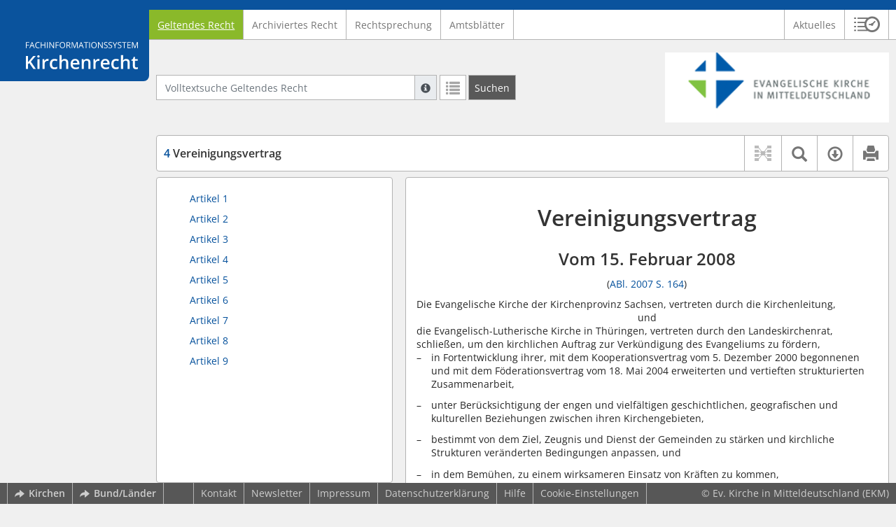

--- FILE ---
content_type: text/html; charset=utf-8
request_url: https://kirchenrecht-ekm.de/document/10032
body_size: 10999
content:
<!DOCTYPE html>
<html lang="de">
  <head>
    <meta charset="utf-8">
    <meta name="viewport" content="width=device-width, initial-scale=1, shrink-to-fit=no">
    <meta http-equiv="X-UA-Compatible" content="IE=edge">
    <meta name="robots" content="index,follow">
    <title>Geltendes Recht: 4 Vereinigungsvertrag -  Kirchenrecht Online-Nachschlagewerk | Ev. Kirche in Mitteldeutschland</title>

    <link rel="stylesheet" type="text/css" media="all" href="/css/bootstrap.min.css" />
<link rel="stylesheet" type="text/css" media="all" href="/css/styles.css" />
<link rel="stylesheet" type="text/css" media="screen" href="/css/datepicker.css" />
<link rel="stylesheet" type="text/css" media="screen" href="/css/font-awesome.min.css" />
<link rel="stylesheet" type="text/css" media="screen" href="/css/cookieconsent.css" />
<link rel="stylesheet" type="text/css" media="screen" href="/css/bootstrap-pincode-input.css" />

    <link rel="shortcut icon" href="/images/gfx_ekm/favicon.ico" />
          <!-- Piwik -->
      <script type="text/plain" data-cookiecategory="statistics">
        var _paq = _paq || [];
        _paq.push(["setDomains", ["*.kirchenrecht-ekm.de","*.kirchenrecht-mitteldeutschland.de"]]);
                  _paq.push(['trackPageView']);
                _paq.push(['enableLinkTracking']);
        (function() {
          var u="//wbv-analytics.saltation.de/analytics/";
          _paq.push(['setTrackerUrl', u+'piwik.php']);
          _paq.push(['setSiteId', 7]);
          var d=document, g=d.createElement('script'), s=d.getElementsByTagName('script')[0];
          g.type='text/javascript'; g.async=true; g.defer=true; g.src=u+'piwik.js'; s.parentNode.insertBefore(g,s);
        })();
      </script>
      <!-- End Piwik Code -->
      </head>
  <body class="EKM">
    <header class="container-fluid headerWrap">
      <div class="topBar"></div>
      <div class="row headerNavigationWrap">
        <div class="col-lg-2 d-none d-lg-flex columnLogo">
          <div class="sideHeaderWrap">
            <div class="sideHeader d-none d-lg-block">
                              <span class="logo"><span class="sr-only">Logo Fachinformationssystem Kirchenrecht</span></span>
                          </div>
          </div>
        </div>
        <div class="col-12 col-lg-10 col-xxl-8 columnNav">
          <div class="container-xl">
                          <div class="contentHeader">
                <div class="navMain d-print-none">
                  <nav class="navbar navbar-expand-lg navbar-light" aria-label="Hauptnavigation">

      <a class="navbar-brand d-lg-none">Fachinformationssystem Kirchenrecht</a>
  
  <button class="navbar-toggler"
          type="button"
          data-toggle="collapse"
          data-target="#navMain"
          aria-controls="navMain"
          aria-expanded="false"
          aria-label="Zeige Hauptnavigation">
    <span class="navbar-toggler-icon"></span>
  </button>

  <div class="collapse navbar-collapse" id="navMain">
    <ul class="nav navbar-nav mr-auto">
            <li class="nav-item active">
              <a class="nav-link" href="/list/geltendes_recht" aria-current="true">Geltendes Recht</a>
          </li>
      <li class="nav-item ">
              <a class="nav-link" href="/list/archiviertes_recht" >Archiviertes Recht</a>
          </li>
      <li class="nav-item ">
              <a class="nav-link" href="/list/rechtsprechung" >Rechtsprechung</a>
          </li>
      <li class="nav-item ">
              <a class="nav-link" href="/list/kirchliches_amtsblatt" >Amtsblätter</a>
          </li>
  


<script type="text/javascript">
  var current_group_id = 'geltendes_recht'
</script>

    </ul>
    <ul class="nav navbar-nav navbar-right ml-auto">
              <li class="">
                      <a class=""   href="/document/aktuelles" >
                            Aktuelles
            </a>
                  </li>
                  <li class="linkHistoryModalWrap">
        <a href="#historyModal"
           title="Sitzungsverlauf"
           class="btnMeinKirchenrecht"
           data-toggle="modal"
           data-target="#historyModal"
           aria-haspopup="dialog"
           aria-label="Sitzungsverlauf im Modal öffnen"
           role="button">
          <span class="icon-btn_meinKirchenrecht" aria-hidden="true"></span>
          <span class="sr-only">Sitzungsverlauf im Modal öffnen</span>
        </a>
      </li>
          </ul>
  </div>
</nav>

                </div>
              </div>
                      </div>
        </div>
        <div class="col-xxl-2 d-none d-xxl-flex columnSpacer"></div>
      </div>

    </header>

    <main class="container-fluid">
      <div class="row headerContentWrap">
        <div class="col-lg-2 d-none d-lg-flex"></div>
        <div class="col-12 col-lg-10 col-xxl-8 d-flex">
          <div class="container-xl my-auto">
            <div class="row">
              <div class="col-6 d-flex">
                                                  <form class="searchForm" role="search" action="/search/geltendes_recht" method="POST">
  <div class="input-group input-group-sm">
    <label for="searchword" class="sr-only">Volltextsuche Geltendes Recht</label>
    <input type="text" id="searchword" class="form-control typeahead" name="searchword" placeholder="Volltextsuche Geltendes Recht" value="" />
    <div class="input-group-append">
      <button class="input-group-text searchTooltip mr-1" aria-label="Hilfe zur Suche" aria-describedby="searchExplanation">
        <span class="glyphicon glyphicon-info-sign" aria-hidden="true"></span>
        <span class="searchTooltipContent" style="display:none">
          <span class="d-block mb-2">
            Suche mit Platzhalter "*", Bsp. Pfarrer*, findet auch: "Pfarrerinitiative" oder "Pfarrerausschuss".
          </span>
          <span class="d-block mb-2">
            Weitere Suchoperatoren finden Sie in unserer Hilfe.
          </span>
        </span>
      </button>
      <div id="searchExplanation" class="sr-only">
        <p>
          Suche mit Platzhalter "*", Bsp. Pfarrer*, findet auch: "Pfarrerinitiative" oder "Pfarrerausschuss".
        </p>
        <p>
          Weitere Suchoperatoren finden Sie in unserer Hilfe.
        </p>
      </div>
      <a href="/search/geltendes_recht"
         class="btn btn-default btnContainsGlyphicon mr-1"
         aria-label="Letzte Trefferliste"
         title="Letzte Trefferliste">
        <span class="glyphicon glyphicon-list" aria-hidden="true"></span>
      </a>
      <button type="submit"
              class="btn btn-default btn-neutral btn-search"
              aria-label="Suchen">
        <span class="label d-none d-md-block">Suchen</span>
        <span class="glyphicon glyphicon-search d-md-none" aria-hidden="true"></span>
      </button>
      <input type="hidden" name="current" value="current" />
      <input type="hidden" name="organizations[]" value="EKM" />
    </div>
  </div>
</form>

                                              </div>
              <div class="col-6 d-flex">
                <div class="churchLogo my-auto ml-auto">
                  <p class="m-0">
                    <a title="zur Homepage der EKM" href="https://www.ekmd.de" style="width: 100%" ><span class="sr-only">Logo Ev. Kirche in Mitteldeutschland</span></a>
                                      </p>
                </div>
                <div class="churchTitle my-auto ml-auto">
                                      <a title="zur Homepage der EKM" href="https://www.ekmd.de" target="_blank">
                      Ev. Kirche in Mitteldeutschland
                    </a>
                                  </div>
              </div>
            </div>
          </div>
        </div>
        <div class="col-xxl-2 d-none d-xxl-flex"></div>
      </div>
      <div class="row headerContentBackgroundWrap"></div>

      <div class="row mainContentWrap">
        <div class="col-lg-2"></div>
        <div class="col-xs-12 col-lg-10 col-xxl-8">
          <div class="container-xl mainContent">
                  <div class="row navigationInfoWrap showSuccess">
      <div class="col-md-12">
        <div class="card">
          <div class="card-body navigationInfo p-0">
            <nav class="navbar navbar-default navbar-expand-sm navbar-ordernav first d-print-none" aria-label="4 Vereinigungsvertrag">
              <div class="documentTitle px-0 col-sm-6">
                <h2 title="4 Vereinigungsvertrag"><a href="#"><span class="highlight">4</span> Vereinigungsvertrag</a></h2>
              </div>
                              <div class="collapse navbar-collapse"
     id="subnavigationCollapse"
     aria-label="Werkzeugleiste"
     role="toolbar">
  <ul class="nav navbar-nav navbar-right ml-auto">
              <li class="nav-item click-toggle d-xl-none documentTocButton">
        <button type="button"
           title="Inhaltsverzeichnis"
           class="nav-link"
           data-toggle="collapse"
           data-target="#documentToc"
           aria-controls="documentToc"
           aria-expanded="false">
          <span class="glyphicon glyphicon-list" aria-hidden="true"></span>
          <span class="sr-only">Inhaltsverzeichnis</span>
        </a>
      </li>
                  <li class="nav-item documentLinkViewButton">
                  <a title="Keine Dokument-Beziehungen vorhanden" class="nav-link">
            <span class="glyphicon glyphicon-document-links disabled"></span>
          </a>
              </li>
              <li class="nav-item dropdown py-0 documentSearchButton">
        <button class="nav-link dropdown-toggle"
                title="Textsuche im Dokument"
                type="button"
                data-toggle="dropdown"
                data-reference="#documentContent"
                aria-controls="documentSearchBar"
                aria-expanded="false">
          <span class="glyphicon glyphicon-search" aria-hidden="true"></span>
          <span class="sr-only">Textsuche im Dokument</span>
        </button>
        <div id="documentSearchBar"
     class="dropdown-menu dropdown-menu-right documentSearch py-0"
     onclick="event.stopPropagation()">
  <form class="form-group row m-0">
    <div class="col-sm-12 d-flex">
      <div class="d-flex align-items-center">
        <label for="documentFullTextSearch" class="documentSearchText sr-only my-0 mr-2">Dokument-Volltextsuche</label>
      </div>
      <div class="actionWrap d-flex ml-auto align-items-center">
        <div class="input-group">
          <input type="text"
                  id="documentFullTextSearch"
                  class="form-control form-control-sm documentSearchInput"
                  placeholder="Dokument-Volltextsuche">
          <div class="input-group-append">
            <button type="submit"
                    class="btn btn-sm icon"
                    aria-label="Suchen">
              <span class="glyphicon glyphicon-search" aria-hidden="true"></span>
              <span class="sr-only">Suchen</span>
            </button>
          </div>
        </div>
        <button type="button"
                id="documentSearchNext"
                title="Nächster Treffer im Dokument"
                aria-label="Nächster Treffer im Dokument">
          <span class="glyphicon glyphicon glyphicon-chevron-down" aria-hidden="true"></span>
          <span class="sr-only">Nächster Treffer im Dokument</span>
        </button>
        <button type="button"
                id="documentSearchPrev"
                title="Vorheriger Treffer im Dokument"
                aria-label="Vorheriger Treffer im Dokument">
          <span class="glyphicon glyphicon glyphicon-chevron-up" aria-hidden="true"></span>
          <span class="sr-only">Vorheriger Treffer im Dokument</span>
        </button>
      </div>
    </div>
  </form>
</div>
      </li>
                  <li class="nav-item dropdown documentDownloadButton">
        <button class="nav-link dropdown-toggle"
                title="Verfügbare E-Book-Formate"
                type="button"
                data-toggle="dropdown"
                aria-controls="documentDownload"
                aria-expanded="false">
          <span class="glyphicon glyphicon-download" aria-hidden="true"></span>
          <span class="sr-only">Verfügbare E-Book-Formate</span>
        </button>
        <div id="documentDownload" class="dropdown-menu dropdown-menu-right wokrlistsuccess">
  <ul role="presentation">
          <li>
        <a href="/pdf/10032.pdf" class="dropdown-item" target="_blank" title="Download PDF">Download als PDF</a>
      </li>
              <li>
        <a href="/word/10032.doc" class="dropdown-item" title="Download Word (ab 2003)">Download als Word (ab 2003)</a>
      </li>
              <li>
        <a href="/word/pandoc/10032.doc" class="dropdown-item" title="Download Word (docx)">Download als Word (docx)</a>
      </li>
      <li>
        <a href="/word/pandoc_no_subscript/10032.doc" class="dropdown-item" title="Download Word (docx) Ohne Satzzahlen">Download als Word (docx) Ohne Satzzahlen</a>
      </li>
              <li>
        <a href="/epub/10032.epub" class="dropdown-item" title="Download ePub">Download als ePub</a>
      </li>
              <li>
        <a href="/epub_simple/10032.epub" class="dropdown-item" title="Download ePub (Tolino)">Download als ePub (Tolino)</a>
      </li>
              <li>
        <a href="/epub/10032.mobi" class="dropdown-item" title="Download Mobi (Kindle)">Download als Mobi (Kindle)</a>
      </li>
      </ul>
</div>
      </li>
              <li class="nav-item documentPrintButton">
        <a title="Drucken" class="nav-link" href="/pdf/10032.pdf" target="_blank">
          <span class="glyphicon glyphicon-print"></span>
        </a>
      </li>
      </ul>
</div>
                          </nav>
          </div>
        </div>
      </div>
            <div id="documentRelation" class="col-md-8 documentRelation collapse">
  <div class="card">
    <div class="card-body">
      <ul role="presentation" class="relatedDocuments">
        <li>Gesamterläuterungen:
          <ul>
                          <li>-</li>
                      </ul>
        </li>

        <li>Einzelerläuterung:
          <ul>
                          <li>-</li>
                      </ul>
        </li>
      </ul>
    </div>
  </div>
</div>

    </div>
  
  <div class="row">
          <nav class="col-xl-4" aria-label="Dokument Inhaltsverzeichnis">
  <div class="card collapse d-print-none mb-2" id="documentToc" data-toggle="false">
      <div class="card-body documentTocPanel">
        <div class="navbar documentToc" role="complementary">
          <ul>
   <li class="section level_4"><a href="#s410004" title="Artikel&nbsp;1">Artikel&nbsp;1</a></li>
   <li class="section level_4"><a href="#s420004" title="Artikel&nbsp;2">Artikel&nbsp;2</a></li>
   <li class="section level_4"><a href="#s430004" title="Artikel&nbsp;3">Artikel&nbsp;3</a></li>
   <li class="section level_4"><a href="#s440004" title="Artikel&nbsp;4">Artikel&nbsp;4</a></li>
   <li class="section level_4"><a href="#s450004" title="Artikel&nbsp;5">Artikel&nbsp;5</a></li>
   <li class="section level_4"><a href="#s460004" title="Artikel&nbsp;6">Artikel&nbsp;6</a></li>
   <li class="section level_4"><a href="#s470004" title="Artikel&nbsp;7">Artikel&nbsp;7</a></li>
   <li class="section level_4"><a href="#s480004" title="Artikel&nbsp;8">Artikel&nbsp;8</a></li>
   <li class="section level_4"><a href="#s490004" title="Artikel&nbsp;9">Artikel&nbsp;9</a></li>
</ul>
        </div>
    </div>
  </div>
</nav>
    
    <div class="col-xl-8">
      <div class="card">
        <div id="documentContent" class="card-body documentContent ">
                    <span xmlns:epub="http://www.idpf.org/2007/ops" class="no-height"><a class="internal" id="top">.</a></span><h1 xmlns:epub="http://www.idpf.org/2007/ops" class="chapter_title center text-center">Vereinigungsvertrag</h1><h2 xmlns:epub="http://www.idpf.org/2007/ops" class="chapter_subtitle center text-center">Vom 15. Februar 2008</h2><p xmlns:epub="http://www.idpf.org/2007/ops" class="chapter_subtitle_type center text-center">(<a href="/kabl/10131.pdf#page=8" target="_blank">ABl. 2007 S. 164</a>)</p><div xmlns:epub="http://www.idpf.org/2007/ops" class="chapter_para">Die Evangelische Kirche der Kirchenprovinz Sachsen, vertreten durch die Kirchenleitung,</div><div xmlns:epub="http://www.idpf.org/2007/ops" class="chapter_para center text-center">und</div><div xmlns:epub="http://www.idpf.org/2007/ops" class="chapter_para">die Evangelisch-Lutherische Kirche in Th&uuml;ringen, vertreten durch den Landeskirchenrat,</div><div xmlns:epub="http://www.idpf.org/2007/ops" class="chapter_para">schlie&szlig;en, um den kirchlichen Auftrag zur Verk&uuml;ndigung des Evangeliums zu f&ouml;rdern,<ul><li><div class="para">in Fortentwicklung ihrer, mit dem Kooperationsvertrag vom 5. Dezember 2000 begonnenen und mit dem F&ouml;derationsvertrag vom 18. Mai 2004 erweiterten und vertieften strukturierten Zusammenarbeit,</div></li><li><div class="para">unter Ber&uuml;cksichtigung der engen und vielf&auml;ltigen geschichtlichen, geografischen und kulturellen Beziehungen zwischen ihren Kirchengebieten,</div></li><li><div class="para">bestimmt von dem Ziel, Zeugnis und Dienst der Gemeinden zu st&auml;rken und kirchliche Strukturen ver&auml;nderten Bedingungen anpassen, und</div></li><li><div class="para">in dem Bem&uuml;hen, zu einem wirksameren Einsatz von Kr&auml;ften zu kommen,</div></li></ul></div><div xmlns:epub="http://www.idpf.org/2007/ops" class="chapter_para center text-center">den folgenden Vertrag:</div><span xmlns:epub="http://www.idpf.org/2007/ops" class="no-height"><a class="internal" id="s410001">#</a></span><span xmlns:epub="http://www.idpf.org/2007/ops" class="no-height"><a class="internal" id="s410002">#</a></span><span xmlns:epub="http://www.idpf.org/2007/ops" class="no-height"><a class="internal" id="s410003">#</a></span><span xmlns:epub="http://www.idpf.org/2007/ops" class="no-height"><a class="internal" id="s410004">#</a></span><h4 xmlns:epub="http://www.idpf.org/2007/ops" class="section4_title">Artikel&nbsp;1</h4><div xmlns:epub="http://www.idpf.org/2007/ops" class="para"><span class="randnr">
					(
					1
					)
				</span>Die vertragschlie&szlig;enden Kirchen stimmen darin &uuml;berein, sich mit Wirkung vom 1. Januar 2009 zu einer Landeskirche mit dem Namen &bdquo;Vereinigte Evangelische Kirche in Mitteldeutschland (EKM)&ldquo;, im Folgenden vereinigte Kirche, zu vereinigen.</div><div xmlns:epub="http://www.idpf.org/2007/ops" class="para"><span class="randnr">
					(
					2
					)
				</span>Die vereinigte Kirche ist Rechtsnachfolgerin der F&ouml;deration Evangelischer Kirchen in Mitteldeutschland, im Folgenden F&ouml;deration, und der in ihr zusammengeschlossenen Evangelischen Kirche der Kirchenprovinz Sachsen und Evangelisch-Lutherischen Kirche in Th&uuml;ringen.</div><div xmlns:epub="http://www.idpf.org/2007/ops" class="para"><span class="randnr">
					(
					3
					)
				</span>Die vereinigte Kirche ist K&ouml;rperschaft des &ouml;ffentlichen Rechts.</div><span xmlns:epub="http://www.idpf.org/2007/ops" class="section_end 410004"></span><span xmlns:epub="http://www.idpf.org/2007/ops" class="no-height"><a class="internal" id="s420004">#</a></span><h4 xmlns:epub="http://www.idpf.org/2007/ops" class="section4_title">Artikel&nbsp;2</h4><div xmlns:epub="http://www.idpf.org/2007/ops" class="para"><span class="randnr">
					(
					1
					)
				</span>Die vereinigte Kirche setzt die Mitgliedschaften in der Evangelischen Kirche in Deutschland und im &Ouml;kumenischen Rat der Kirchen fort und strebt die Mitgliedschaft im Lutherischen Weltbund an.</div><div xmlns:epub="http://www.idpf.org/2007/ops" class="para"><span class="randnr">
					(
					2
					)
				</span><span class="subscript"> 1&nbsp;</span>In der vereinigten Kirche werden die Mitgliedschaften in der Union Evangelischer Kirchen in der Evangelischen Kirche in Deutschland und in der Vereinigten Evangelisch-Lutherischen Kirche in Deutschland fortgef&uuml;hrt. <span class="subscript"> 2&nbsp;</span>Die vereinigte Kirche strebt die Vollmitgliedschaft in diesen gliedkirchlichen Zusammenschl&uuml;ssen an.</div><div xmlns:epub="http://www.idpf.org/2007/ops" class="para"><span class="randnr">
					(
					3
					)
				</span>Die reformierten Kirchengemeinden der Evangelischen Kirche der Kirchenprovinz Sachsen setzen &uuml;ber den reformierten Bund ihre Mitgliedschaft im Reformierten Weltbund fort.</div><span xmlns:epub="http://www.idpf.org/2007/ops" class="section_end 420004"></span><span xmlns:epub="http://www.idpf.org/2007/ops" class="no-height"><a class="internal" id="s430004">#</a></span><h4 xmlns:epub="http://www.idpf.org/2007/ops" class="section4_title">Artikel&nbsp;3</h4><div xmlns:epub="http://www.idpf.org/2007/ops" class="para"><span class="randnr">
					(
					1
					)
				</span>Die vereinigte Kirche wird durch eine Synode, eine Kirchenleitung/einen Landeskirchenrat, einen Bischof oder eine Bisch&ouml;fin und ein Kollegium des Kirchenamtes geleitet.</div><div xmlns:epub="http://www.idpf.org/2007/ops" class="para"><span class="randnr">
					(
					2
					)
				</span><span class="subscript"> 1&nbsp;</span>Die Synode und die Kirchenleitung/der Landeskirchenrat sind alsbald nach dem Wirksamwerden der Vereinigung, sp&auml;testens innerhalb von sechs Monaten, zu bilden. <span class="subscript"> 2&nbsp;</span>Bis zur ihrer Bildung nehmen die entsprechenden bisherigen Organe der F&ouml;deration und der vertragschlie&szlig;enden Kirchen ihre Aufgaben im bisherigen Umfang weiter wahr.</div><div xmlns:epub="http://www.idpf.org/2007/ops" class="para"><span class="randnr">
					(
					3
					)
				</span><span class="subscript"> 1&nbsp;</span>Der Bischof oder die Bisch&ouml;fin wird von der Synode auf ihrer konstituierenden Tagung gew&auml;hlt. <span class="subscript"> 2&nbsp;</span>Die F&ouml;derationssynode setzt auf ihrer Tagung im Fr&uuml;hjahr 2008 ein Wahlkollegium ein, das die Wahl des Bischofs oder der Bisch&ouml;fin vorbereitet. <span class="subscript"> 3&nbsp;</span>Dienstbeginn des Bischofs oder der Bisch&ouml;fin ist der 1. Juni 2009.</div><div xmlns:epub="http://www.idpf.org/2007/ops" class="para"><span class="randnr">
					(
					4
					)
				</span>Das Kirchenamt und das Kollegium des Kirchenamtes der F&ouml;deration f&uuml;hren mit Wirksamkeit der Vereinigung die ihnen obliegenden Aufgaben fort.</div><div xmlns:epub="http://www.idpf.org/2007/ops" class="para"><span class="randnr">
					(
					5
					)
				</span>Die Zusammensetzung der Synode und der Kirchenleitung/ des Landeskirchenrates sowie die Zust&auml;ndigkeiten und die Aufgaben der Leitungsorgane der vereinigten Kirche werden in der Verfassung der vereinigten Kirche geregelt.</div><span xmlns:epub="http://www.idpf.org/2007/ops" class="section_end 430004"></span><span xmlns:epub="http://www.idpf.org/2007/ops" class="no-height"><a class="internal" id="s440004">#</a></span><h4 xmlns:epub="http://www.idpf.org/2007/ops" class="section4_title">Artikel&nbsp;4</h4><div xmlns:epub="http://www.idpf.org/2007/ops" class="para"><span class="randnr">
					(
					1
					)
				</span>Der Bischof oder die Bisch&ouml;fin der vereinigten Kirche hat seinen oder ihren Sitz in Magdeburg.</div><div xmlns:epub="http://www.idpf.org/2007/ops" class="para"><span class="randnr">
					(
					2
					)
				</span>Das Kirchenamt der vereinigten Kirche hat seinen Sitz in Erfurt.</div><span xmlns:epub="http://www.idpf.org/2007/ops" class="section_end 440004"></span><span xmlns:epub="http://www.idpf.org/2007/ops" class="no-height"><a class="internal" id="s450004">#</a></span><h4 xmlns:epub="http://www.idpf.org/2007/ops" class="section4_title">Artikel&nbsp;5</h4><div xmlns:epub="http://www.idpf.org/2007/ops" class="para"><span class="randnr">
					(
					1
					)
				</span>Zahl und Sitze der Regionalbisch&ouml;fe und Regionalbisch&ouml;finnen werden durch Kirchengesetz geregelt, das die vertragschlie&szlig;enden Kirchen ihren Synoden zu deren Tagungen im Herbst 2007 vorlegen.</div><div xmlns:epub="http://www.idpf.org/2007/ops" class="para"><span class="randnr">
					(
					2
					)
				</span><span class="subscript"> 1&nbsp;</span>Einer der Regionalbisch&ouml;fe oder eine der Regionalbisch&ouml;finnen mit Sitz im Freistaat Th&uuml;ringen ist der st&auml;ndige Stellvertreter oder die st&auml;ndige Stellvertreterin des Bischofs oder der Bisch&ouml;fin. <span class="subscript"> 2&nbsp;</span>Er oder sie muss auf die lutherischen Bekenntnisschriften ordiniert oder verpflichtet sein.</div><div xmlns:epub="http://www.idpf.org/2007/ops" class="para"><span class="randnr">
					(
					3
					)
				</span>Ein Regionalbischof oder eine Regionalbisch&ouml;fin hat seinen oder ihren Sitz in Eisenach.</div><span xmlns:epub="http://www.idpf.org/2007/ops" class="section_end 450004"></span><span xmlns:epub="http://www.idpf.org/2007/ops" class="no-height"><a class="internal" id="s460004">#</a></span><h4 xmlns:epub="http://www.idpf.org/2007/ops" class="section4_title">Artikel&nbsp;6</h4><div xmlns:epub="http://www.idpf.org/2007/ops" class="para">Die vertragschlie&szlig;enden Kirchen erarbeiten eine Verfassung f&uuml;r die vereinigte Kirche, die am 1. Januar 2009 in Kraft treten und die Vorl&auml;ufige Ordnung der F&ouml;deration sowie die geltende Grundordnung beziehungsweise Verfassung der vertragschlie&szlig;enden Kirchen abl&ouml;sen soll.</div><span xmlns:epub="http://www.idpf.org/2007/ops" class="section_end 460004"></span><span xmlns:epub="http://www.idpf.org/2007/ops" class="no-height"><a class="internal" id="s470004">#</a></span><h4 xmlns:epub="http://www.idpf.org/2007/ops" class="section4_title">Artikel&nbsp;7</h4><div xmlns:epub="http://www.idpf.org/2007/ops" class="para"><span class="randnr">
					(
					1
					)
				</span><span class="subscript"> 1&nbsp;</span>Die vertragschlie&szlig;enden Kirchen erarbeiten ein gemeinsames Finanzgesetz der vereinigten Kirche, das sie ihren Synoden zu deren Tagungen im Herbst 2007 vorlegen. <span class="subscript"> 2&nbsp;</span>Das Finanzgesetz hat unter gegenseitiger Achtung des Herkommens und der Traditionen der vertragschlie&szlig;enden Kirchen daf&uuml;r Sorge zu tragen, dass die Kompetenzzuweisungen f&uuml;r Finanz- und Verm&ouml;gensentscheidungen die zuk&uuml;nftige finanzielle Handlungsf&auml;higkeit der vereinigten Kirche sichern und der Situation sowie den Aufgaben und Zust&auml;ndigkeiten der K&ouml;rperschaften, Einrichtungen und Werke innerhalb der vereinigten Kirche Rechnung tragen. <span class="subscript"> 3&nbsp;</span>Zugleich sind die Grunds&auml;tze der verantwortlichen Haushalterschaft f&uuml;r einen solidarischen, sparsamen und wirtschaftlichen Einsatz aller Mittel zu beachten.</div><div xmlns:epub="http://www.idpf.org/2007/ops" class="para"><span class="randnr">
					(
					2
					)
				</span>Die vereinigte Kirche wirkt weiter darauf hin, im Zuge des Vereinigungsprozesses auf der landeskirchlichen Ebene sachgem&auml;&szlig;e Einsparungen zu erzielen.</div><span xmlns:epub="http://www.idpf.org/2007/ops" class="section_end 470004"></span><span xmlns:epub="http://www.idpf.org/2007/ops" class="no-height"><a class="internal" id="s480004">#</a></span><h4 xmlns:epub="http://www.idpf.org/2007/ops" class="section4_title">Artikel&nbsp;8</h4><div xmlns:epub="http://www.idpf.org/2007/ops" class="para">Benachbarte Gliedkirchen der Evangelischen Kirche in Deutschland k&ouml;nnen dem Vereinigungsvertrag mit Zustimmung der vertragschlie&szlig;enden Kirchen, nach dem Wirksamwerden der Vereinigung mit Zustimmung der vereinigten Kirche beitreten.</div><span xmlns:epub="http://www.idpf.org/2007/ops" class="section_end 480004"></span><span xmlns:epub="http://www.idpf.org/2007/ops" class="no-height"><a class="internal" id="s490004">#</a></span><h4 xmlns:epub="http://www.idpf.org/2007/ops" class="section4_title">Artikel&nbsp;9</h4><div xmlns:epub="http://www.idpf.org/2007/ops" class="para"><span class="subscript"> 1&nbsp;</span>Dieser Vertrag bedarf f&uuml;r beide vertragschlie&szlig;enden Kirchen der Zustimmung durch Kirchengesetz, das jeweils mit verfassungs&auml;ndernder Mehrheit zu beschlie&szlig;en ist. <span class="subscript"> 2&nbsp;</span>Der Vertrag tritt in Kraft, sobald beide Zustimmungsgesetze in Kraft getreten sind.</div><span xmlns:epub="http://www.idpf.org/2007/ops" class="section_end 490004"></span><span xmlns:epub="http://www.idpf.org/2007/ops" class="section_end 410003"></span><span xmlns:epub="http://www.idpf.org/2007/ops" class="section_end 410002"></span><span xmlns:epub="http://www.idpf.org/2007/ops" class="section_end 410001"></span><hr xmlns:epub="http://www.idpf.org/2007/ops">
        </div>
      </div>
    </div>
  </div>

  <div class="modal fade" id="documentLinksModal" tabindex="-1" role="dialog" aria-hidden="true">
    <div class="modal-dialog modal-xl">
      <div class="modal-content">
        <div class="spinner-border text-secondary" role="status">
          <span class="sr-only">Loading...</span>
        </div>
      </div>
    </div>
  </div>
          </div>
        </div>
        <div class="col-xxl-2"></div>
      </div>
    </main>

          <footer class="container-fluid footerWrap hidden-print" role="contentinfo">
                  <!-- original footer content start -->
          <nav class="navbar navbar-default navbar-expand-sm footerNav" aria-label="Abbinder Navigation">
  <ul class="navbar-nav d-none d-xl-flex">
                  <li class="nav-item"><a class="external"  target="_blank"  title="Kirchenrecht - Ihr Webportal zu den Rechtssammlungen der Evangelischen Kirchen" href="https://www.wbv-kommunikation.de/leistungen/kirchenverwaltung/landeskirchen"><span class="externalIcon" aria-hidden="true"></span>Kirchen</a></li>
                        <li class="nav-item"><a class="external"  target="_blank"   href="https://www.wkdis.de/lexonline"><span class="externalIcon" aria-hidden="true"></span>Bund/Länder</a></li>
            </ul>
  <ul class="navbar-nav">
                  <li class="nav-item"><a class=""   href="/document/kontakt">Kontakt</a></li>
                        <li class="nav-item">
          <a href="#newsletterModal"
             data-toggle="modal"
             data-target="#newsletterModal"
             aria-haspopup="dialog"
             role="button">
            Newsletter
          </a>
        </li>
                        <li class="nav-item"><a class=""   href="/document/impressum">Impressum</a></li>
                        <li class="nav-item"><a class=""   href="/document/datenschutz">Datenschutzerklärung</a></li>
                        <li class="nav-item"><a class=""   href="/document/hilfe">Hilfe</a></li>
            </ul>
    <ul class="navbar-nav navCookieSettings">
    <li class="nav-item">
      <a href="#"
         data-cc="c-settings"
         aria-haspopup="dialog"
         role="button">
        Cookie-Einstellungen
      </a>
    </li>
  </ul>
</nav>

                    <div class="footerCopyright">
            <p class="m-0">&copy; Ev. Kirche in Mitteldeutschland (EKM)</p>
          </div>
                    <!-- original footer content end -->
              </footer>
    
    <div class="dialog">
            <div class="modal fade" id="newsletterModal" tabindex="-1" role="dialog" aria-labelledby="newsletterModalLabel" aria-hidden="true">
  <div class="modal-dialog">
    <div class="modal-content">
      <div class="modal-header">
                  <h1 class="modal-title h4" id="newsletterModalLabel"><b>Abonnieren Sie unseren „Newsletter FIS-Kirchenrecht“</b></h1>
                <button type="button" class="close" data-dismiss="modal"><span aria-hidden="true">&times;</span><span class="sr-only">Dialog schließen</span></button>
      </div>

        <div class="modal-body">
          <p>
        Der Newsletter Fachinformationssystem Kirchenrecht der Ev. Kirche in Mitteldeutschland informiert Sie über:
      </p>

      <ul>
        
                  <li>
            das Erscheinen des Amtsblattes der EKM und
          </li>
          <li>
            wesentliche Änderungen und Neuaufnahmen auf der Kirchenrechtsseite
          </li>
        
        
              </ul>
    
    <ul class="ticks">
              <li>
          <span class="glyphicon glyphicon-ok" aria-hidden="true"></span>
          monatlich
        </li>
        <li>
          <span class="glyphicon glyphicon-ok" aria-hidden="true"></span>
          kostenlos
        </li>
        <li>
          <span class="glyphicon glyphicon-ok" aria-hidden="true"></span>
          jederzeit kündbar
        </li>
          </ul>
  </div>

      
              <style type="text/css">

.nl-form-body .element .validation{
  color:#990012;
  display:none;
  font-weight:bold;
}

.nl-form-body .element.invalid .validation{
  display:block !important;
}

.nl-form-body .element.mandatory .first label::after{
  content:"*";
}

.nl-form-body p.descr{
  color:#929292;
  font-size:0.9em;
  line-height:0.9em;
  margin:0 0 0.1em;
  padding:0 0 2px 0;
}

.nl-form-body .first p.descr{
  display:none !important;
}

.nl-form-body .element.invalid input[type=text],.nl-form-body .element.invalid select,.nl-form-body .element.invalid textarea{
  border:solid 1px #990012;
}

</style>

<form id="optin_form_3" action="https://login.mailingwork.de/optin/optin/execute" method="post" accept-charset="utf-8">
  <div class="nl-form-body modal-body">
    <!-- BEGIN ELEMENTS -->
    <input name="account_id"  value="21320" type="hidden" />
    <input name="account_code"  value="6YY3c" type="hidden" />
    <input name="optinsetup_id"  value="1" type="hidden" />
    <input name="optinsetup_code"  value="DyYnc" type="hidden" />
    <input id="fa_4_3" name="ic"  value="" type="hidden" />
    <script> setInterval(function(){ var el=document.getElementById("fa_4_3"); if(el){ if (isNaN(parseInt(el.value)) == true){ el.value = 0; } else{ el.value = parseInt(el.value) + 17; } } }, 1000); </script>

    <div class="element form-group">
      <div id="errorSalutation" class="validation" role="alert" aria-hidden="true">
        Bitte füllen Sie das Pflichtfeld aus.
      </div>
      <div class="first">
        <label for="salutation">Anrede</label>
      </div>
      <div class="second">
        <div>
          <select id="salutation" name="fields[2]" class="form-control" aria-describedby="errorSalutation">
            <option value="Herr">Herr</option>
            <option value="Frau">Frau</option>
            <option value="keine Anrede">keine Anrede</option>
          </select>
        </div>
      </div>
    </div>
    <div class="element form-group">
      <div id="errorTitle" class="validation" role="alert" aria-hidden="true">
        Bitte füllen Sie das Pflichtfeld aus.
      </div>
      <div class="first">
        <label for="title">Titel</label>
      </div>
      <div class="second">
        <input id="title" name="fields[7]" type="text" value="" class="form-control" placeholder="Titel" aria-describedby="errorTitle" />
      </div>
    </div>
    <div class="element form-group">
      <div id="errorLastName" class="validation" role="alert" aria-hidden="true">
        Bitte füllen Sie das Pflichtfeld aus.
      </div>
      <div class="first">
        <label for="lastName">Nachname</label>
      </div>
      <div class="second">
        <input id="lastName" name="fields[4]" type="text" value="" class="form-control" placeholder="Nachname" aria-describedby="errorLastName" />
      </div>
    </div>
    <div id="fa_9_3" class="element mandatory form-group">
      <div id="errorMail" class="validation" role="alert" aria-hidden="true">
        Bitte füllen Sie das Pflichtfeld aus.
      </div>
      <div class="first">
        <label for="mail">E-Mail</label>
        <p class="descr py-2">* Pflichtfeld</p>
      </div>
      <div class="second">
        <input id="mail" name="fields[1]" type="email" required value="" class="form-control" placeholder="E-Mail" aria-describedby="errorMail" />
        <p class="descr py-2">* Pflichtfeld</p>
      </div>
    </div>
    <div class="element">
      <p>Bitte geben Sie Ihre E-Mail-Adresse ein, um unseren Newsletter zu abonnieren.</p>
    </div>
    <!-- END ELEMENTS -->
  </div>

  <div class="modal-footer">
    <button type="submit" class="btn btn-primary">Absenden</button>
  </div>
</form>

<script type="text/javascript">
  window.addEventListener("load", function(e){
    document.getElementById("optin_form_3").addEventListener("submit", function(e) {
      var makeValid = function(id) {
        document.getElementById(id).className = "element mandatory";
      };

      var makeInvalid = function(id, msg) {
        document.getElementById(id).className = "element mandatory invalid";
      };

      /* BEGIN ELEMENTS */
      try {
        var validmail = new RegExp("^[a-zA-Z0-9_.-]+@[a-zA-Z0-9_.-]+.[a-zA-Z0-9]{2,13}$");
        var value = document.getElementById("fa_9_3").getElementsByTagName("input")[0].value;

        if (value && !validmail.test(value))
          throw "Bitte füllen Sie das Pflichtfeld aus.";

        if (document.getElementById("fa_9_3").getElementsByTagName("input")[0].value.match(/^s*$/))
          throw "Bitte füllen Sie das Pflichtfeld aus.";

        makeValid("fa_9_3");
      } catch(exception) {
        e.preventDefault();
        makeInvalid("fa_9_3", exception);
      }
      /* END ELEMENTS */
    });
  });
  /* BEGIN DTP */
  /* END DTP */
</script>
      
      
      
      
      
      
          </div>
  </div>
</div>


              <div class="modal fade" id="newsletterModalPopup" tabindex="-1" role="dialog" aria-labelledby="newsletterModalLabel" aria-hidden="true">
  <div class="modal-dialog">
    <div class="modal-content">
      <div class="modal-header">
                  <h1 class="modal-title h4" id="newsletterModalLabel"><b>Abonnieren Sie unseren „Newsletter FIS-Kirchenrecht“</b></h1>
                <button type="button" class="close" data-dismiss="modal"><span aria-hidden="true">&times;</span><span class="sr-only">Dialog schließen</span></button>
      </div>

        <div class="modal-body">
          <p>
        Der Newsletter Fachinformationssystem Kirchenrecht der Ev. Kirche in Mitteldeutschland informiert Sie über:
      </p>

      <ul>
        
                  <li>
            das Erscheinen des Amtsblattes der EKM und
          </li>
          <li>
            wesentliche Änderungen und Neuaufnahmen auf der Kirchenrechtsseite
          </li>
        
        
              </ul>
    
    <ul class="ticks">
              <li>
          <span class="glyphicon glyphicon-ok" aria-hidden="true"></span>
          monatlich
        </li>
        <li>
          <span class="glyphicon glyphicon-ok" aria-hidden="true"></span>
          kostenlos
        </li>
        <li>
          <span class="glyphicon glyphicon-ok" aria-hidden="true"></span>
          jederzeit kündbar
        </li>
          </ul>
  </div>

      <div class="collapse newsletterCollapse">
        
                  <style type="text/css">

.nl-form-body .element .validation{
  color:#990012;
  display:none;
  font-weight:bold;
}

.nl-form-body .element.invalid .validation{
  display:block !important;
}

.nl-form-body .element.mandatory .first label::after{
  content:"*";
}

.nl-form-body p.descr{
  color:#929292;
  font-size:0.9em;
  line-height:0.9em;
  margin:0 0 0.1em;
  padding:0 0 2px 0;
}

.nl-form-body .first p.descr{
  display:none !important;
}

.nl-form-body .element.invalid input[type=text],.nl-form-body .element.invalid select,.nl-form-body .element.invalid textarea{
  border:solid 1px #990012;
}

</style>

<form id="optin_form_4" action="https://login.mailingwork.de/optin/optin/execute" method="post" accept-charset="utf-8">
  <div class="nl-form-body modal-body">
    <!-- BEGIN ELEMENTS -->
    <input name="account_id"  value="21320" type="hidden" />
    <input name="account_code"  value="6YY3c" type="hidden" />
    <input name="optinsetup_id"  value="1" type="hidden" />
    <input name="optinsetup_code"  value="DyYnc" type="hidden" />
    <input id="fa_4_4" name="ic"  value="" type="hidden" />
    <script> setInterval(function(){ var el=document.getElementById("fa_4_4"); if(el){ if (isNaN(parseInt(el.value)) == true){ el.value = 0; } else{ el.value = parseInt(el.value) + 17; } } }, 1000); </script>

    <div class="element form-group">
      <div id="errorSalutation" class="validation" role="alert" aria-hidden="true">
        Bitte füllen Sie das Pflichtfeld aus.
      </div>
      <div class="first">
        <label for="salutation">Anrede</label>
      </div>
      <div class="second">
        <div>
          <select id="salutation" name="fields[2]" class="form-control" aria-describedby="errorSalutation">
            <option value="Herr">Herr</option>
            <option value="Frau">Frau</option>
            <option value="keine Anrede">keine Anrede</option>
          </select>
        </div>
      </div>
    </div>
    <div class="element form-group">
      <div id="errorTitle" class="validation" role="alert" aria-hidden="true">
        Bitte füllen Sie das Pflichtfeld aus.
      </div>
      <div class="first">
        <label for="title">Titel</label>
      </div>
      <div class="second">
        <input id="title" name="fields[7]" type="text" value="" class="form-control" placeholder="Titel" aria-describedby="errorTitle" />
      </div>
    </div>
    <div class="element form-group">
      <div id="errorLastName" class="validation" role="alert" aria-hidden="true">
        Bitte füllen Sie das Pflichtfeld aus.
      </div>
      <div class="first">
        <label for="lastName">Nachname</label>
      </div>
      <div class="second">
        <input id="lastName" name="fields[4]" type="text" value="" class="form-control" placeholder="Nachname" aria-describedby="errorLastName" />
      </div>
    </div>
    <div id="fa_9_4" class="element mandatory form-group">
      <div id="errorMail" class="validation" role="alert" aria-hidden="true">
        Bitte füllen Sie das Pflichtfeld aus.
      </div>
      <div class="first">
        <label for="mail">E-Mail</label>
        <p class="descr py-2">* Pflichtfeld</p>
      </div>
      <div class="second">
        <input id="mail" name="fields[1]" type="email" required value="" class="form-control" placeholder="E-Mail" aria-describedby="errorMail" />
        <p class="descr py-2">* Pflichtfeld</p>
      </div>
    </div>
    <div class="element">
      <p>Bitte geben Sie Ihre E-Mail-Adresse ein, um unseren Newsletter zu abonnieren.</p>
    </div>
    <!-- END ELEMENTS -->
  </div>

  <div class="modal-footer">
    <button type="submit" class="btn btn-primary">Absenden</button>
  </div>
</form>

<script type="text/javascript">
  window.addEventListener("load", function(e){
    document.getElementById("optin_form_4").addEventListener("submit", function(e) {
      var makeValid = function(id) {
        document.getElementById(id).className = "element mandatory";
      };

      var makeInvalid = function(id, msg) {
        document.getElementById(id).className = "element mandatory invalid";
      };

      /* BEGIN ELEMENTS */
      try {
        var validmail = new RegExp("^[a-zA-Z0-9_.-]+@[a-zA-Z0-9_.-]+.[a-zA-Z0-9]{2,13}$");
        var value = document.getElementById("fa_9_4").getElementsByTagName("input")[0].value;

        if (value && !validmail.test(value))
          throw "Bitte füllen Sie das Pflichtfeld aus.";

        if (document.getElementById("fa_9_4").getElementsByTagName("input")[0].value.match(/^s*$/))
          throw "Bitte füllen Sie das Pflichtfeld aus.";

        makeValid("fa_9_4");
      } catch(exception) {
        e.preventDefault();
        makeInvalid("fa_9_4", exception);
      }
      /* END ELEMENTS */
    });
  });
  /* BEGIN DTP */
  /* END DTP */
</script>
        
        
        
        
        
        
              </div>

      <div class="modal-footer newsletterCollapse collapse show">
        <div class="d-flex w-100">
          <button id="dismiss_newsletter" type="button" class="btn btn-danger mr-auto">Nein, danke</button>
          <button type="button" class="btn btn-primary ml-auto" data-toggle="collapse" data-target=".newsletterCollapse">Jetzt registrieren</button>
        </div>
      </div>

    </div>
  </div>
</div>

      
      
              <div class="floatingButtonWrap d-none d-lg-block">
          <a href="https://www.wbv-kommunikation.de/leistungen/kirchenverwaltung" target="_blank">
            <span class="visually-hidden-focusable sr-only">wbv Kommunikation: Kirchenverwaltung LAW|PUBLISHER</span>
          </a>
        </div>
          </div>

    <script type="text/javascript" src="/js/jquery-3.6.0.min.js"></script>
<script type="text/javascript" src="/js/../chCmsExposeRoutingPlugin/js/routing.js"></script>
<script type="text/javascript" src="/js/app/routes.js"></script>
<script type="text/javascript" src="/js/popper.min.js"></script>
<script type="text/javascript" src="/js/bootstrap.min.js"></script>
<script type="text/javascript" src="/js/spin.min.js"></script>
<script type="text/javascript" src="/js/jquery.spin.js"></script>
<script type="text/javascript" src="/js/bootstrap-datepicker.js"></script>
<script type="text/javascript" src="/js/bootstrap-datepicker.de.min.js"></script>
<script type="text/javascript" src="/js/jquery.dotdotdot.min.js"></script>
<script type="text/javascript" src="/js/typeahead.bundle.js"></script>
<script type="text/javascript" src="/js/script.js"></script>
<script type="text/javascript" src="/js/cookieconsent.js"></script>
<script type="text/javascript" src="/js/cookieconsent-init.js"></script>
<script type="text/javascript" src="/js/bootstrap-pincode-input.js"></script>
<script type="text/javascript" src="/js/simplewebauth.min.js"></script>
<script type="text/javascript" src="/js/jquery.scrollTo.min.js"></script>
<script type="text/javascript" src="/js/dohighlight.js"></script>
<script type="text/javascript" src="/js/kr-search.js"></script>
<script type="text/javascript" src="/js/keywordsWithQuicksearch.js"></script>


    <script type="text/javascript">
      $(document).ready(function() {
        $('body > div.dialog').append($('<div class="historyModalWrap">').load(Routing.generate('user_history_modal')));
        $('body > div.dialog').append($('<div class="messageWrap">').load(Routing.generate('navigation_flash_message'), function() {
          $('.flashAlert').fadeIn().delay(5000).fadeOut();
        }));

              })

        Search.prototype.onFocusSearch = function(node) {
    // Close all popovers
    $('.popover').remove()

    var popover = $(node).closest('.popup')
    if (popover.length == 0) {
      return;
    }

    // Reopen this popover
    popover.popover('show')
  }

  var comments = [];
var effectiveSince = null;
$('.documentDiffButton').click(function() {
  $(this).find('.glyphicon').css('visibility', 'hidden')
  $(this).spin('small')
})
  var footerElem = $('footer')
  var navTocElem = $('#documentToc')
  var navTocPanelElem = $('.documentTocPanel').first()

  $(window).scroll(function() {
    resize()
  })

  if (getViewportWidth() < 1200) {
    $('#documentToc').collapse('hide')
  } else {
    $('#documentToc').collapse('show')
  }


  $(window).ready(function() {
    saltAffix($('#documentToc'), {
      offset: 115,
      fixed: function() {
        $('#documentContent').parent().parent().addClass('offset-xl-4')
        resize()
      },
      unfixed: function() {
        $('#documentContent').parent().parent().removeClass('offset-xl-4')
      }
    })

    resize()
  })

  $(window).resize(function() {
    if (getViewportWidth() < 1200) {
      $('#documentToc').collapse('hide')
    } else {
      $('#documentToc').collapse('show')
    }
    resize()
  })

  function resize() {
    var top;
    var bottom;

    if (navTocElem.is('.affix')) {
      top = navTocElem.offset().top
      bottom = footerElem.offset().top
    } else {
      top = navTocElem.offset().top - $(window).scrollTop()
      bottom = footerElem.get(0).getBoundingClientRect().top
    }

    var height = bottom - top - 32

    navTocPanelElem.height(height)
  }

  $('#documentToc').on('shown.bs.collapse', function () {
    resize()
  })

  $('#documentToc').on('hide.bs.collapse', function () {
    $('.documentTocButton').removeClass('active')
  })

  $('#documentToc a').click(function() {
    if (getViewportWidth() < 1200) {
      $('#documentToc').collapse('hide')
      $('.documentTocButton').removeClass('active')
    }
  })

  function getViewportWidth() {
    if (typeof window.innerWidth == 'undefined') {
      return $(window).width() + 15;
    }

    return window.innerWidth;
  }

  var s = null
  var searchword = null

$(document).ready(function() {

    var form = $('#documentSearchBar form')
    input = $('#documentFullTextSearch')
    next = $('#documentSearchNext')
    prev = $('#documentSearchPrev')

    var continueSearch = function(direction) {
      if (input[0].value === searchword) {
        if (direction === 'down') {
          s.scrollToNext()
        } else {
          s.scrollToPrev()
        }
      } else {
        searchword = input[0].value
        s = new Search(searchword)
        s.scrollToCurrent()
      }
    }

    form.submit(function(e) {
      e.preventDefault()
      continueSearch('down')
    })

    input.keydown(function(e) {
      if (e.keyCode === 27) {
        if (s && !$(this).is('.active')) {
          s.reset()
          searchword = null
          $('.documentSearchInput').val(searchword)
        }
        $('.documentSearch').toggleClass('hidden')
        $('.documentSearchButton').toggleClass('active')
      }
    })

    next.click(function() {
      continueSearch('down')
    })

    prev.click(function() {
      continueSearch('up')
    })

    $('.documentSearchButton').click(function() {
      if (s && !$(this).is('.active')) {
        s.reset()
        searchword = null
        $('.documentSearchInput').val(searchword)
      } else {
          $('.documentSearchInput').focus()
          $('.documentSearchInput').select()
      }
    })

    $(comments).each(function(k, comment) {
      var href = Routing.generate('showdocument', { 'document_id': comment.document_id })
      var section_end = $("#documentContent span[class='section_end " + comment.section_id + "']")

      var button = $('<a>')
        .attr('href', href)
        .addClass('btn btn-default buttonComment')

      button.text('Kommentar')

      section_end.prepend(button)
    })

    $("#documentRelation ul[data-section-id]").each(function() {
      var sectionId = $(this).data('section-id')
      var sectionEnd = $("#documentContent span[class='section_end " + sectionId + "']")
      var title = sectionEnd
        .prevAll('h4.section4_title')
        .first()
        .clone()

      title.find('span.footnote').remove()
      title.find('br').replaceWith(' ')

      var titleText = title.text()

      var details = $("<details>")

      var button = $('<summary>')
        .addClass('btn btn-default')
        .text("Erläuterungen zu " + titleText)

      details.append(button)

      var panel = $("<div>")
        .addClass("card sectionRelationList")
        .append($("<div>")
          .addClass("card-body")
          .append($(this).clone())
        )

      details.append(panel)

      sectionEnd.after(details)
    })

    $("a[data-restricted-access]").each(function() {
      var link = $(this)
      $.ajax(
        Routing.generate('document_has_access', {
          'document_id': link.data('document-id')
        })
      )
      .done(function() {
        link.before(
          $("<i>")
            .attr("class", "fa fa-unlock-alt")
            .attr("aria-hidden", "true")
            .attr("title", "Der Inhalt des Dokuments ist geschützt und zurzeit nur für Mitarbeitende der Landeskirche sichtbar")
        )
        link.addClass("restricted")
        console.log("done");
      })
      .fail(function() {
        console.log("fail");
        link.replaceWith(
          $("<span>")
            .addClass("dead_link")
            .html(link.html())
        )
      })
    })
})

saltAffix = function(elem, options) {
  f = function() {
    if ($(window).scrollTop() > options.offset && elem.not('.affix')) {
      elem.addClass('affix')
      options.fixed()
    } else if (elem.is('.affix')) {
      elem.removeClass('affix')
      options.unfixed()
    }
  }

  $(window).scroll(f)
  $(window).resize(f)
  $(document).ready(f)
}

      $(document).on('cc-first-action', function() {
        $('#newsletterModalPopup').modal('show');
        $('.newsletterFooterPopup').slideDown();
      });

      $('.newsletterFooterPopup button.close').click(function() {
        $('.newsletterFooterPopup').remove()
      })

      $('#dismiss_newsletter').click(function() {
        $.post(Routing.generate('user_dismiss_newsletter'));
        $('#newsletterModalPopup').modal('hide')
        $('.newsletterFooterPopup').slideDown()
      })
    </script>
  </body>
</html>
